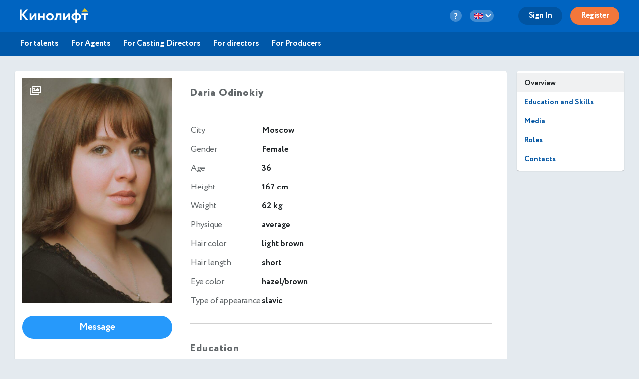

--- FILE ---
content_type: text/html
request_url: https://kinolift.com/static/main/views/desktop/common/guest-bottom-nav.html?1763641830525
body_size: 906
content:
<nav class="menu-header__bottom-inner">
	<ul class="menu-header__bottom-list">
		<li><a class="menu-header__bottom-link" href="/portal/{{$ctrl.constants.language}}/for-actors.html" target="_self">{{::$ctrl.dic.COMMON_FOR_ACTORS}}</a></li>
		<li><a class="menu-header__bottom-link" href="/portal/{{$ctrl.constants.language}}/for-actors.html#for-agent" target="_self">{{::$ctrl.dic.COMMON_FOR_AGENTS}}</a></li>
		<li><a class="menu-header__bottom-link" href="/portal/{{$ctrl.constants.language}}/for-casting-pro.html" target="_self">{{::$ctrl.dic.COMMON_FOR_CDS}}</a></li>
		<li><a class="menu-header__bottom-link" href="/portal/{{$ctrl.constants.language}}/for-casting-pro.html" target="_self">{{::$ctrl.dic.FOR_DIRECTORS}}</a></li>
		<li><a class="menu-header__bottom-link" href="/portal/{{$ctrl.constants.language}}/for-casting-pro.html" target="_self">{{::$ctrl.dic.FOR_PRODUCERS}}</a></li>
	</ul>
</nav>